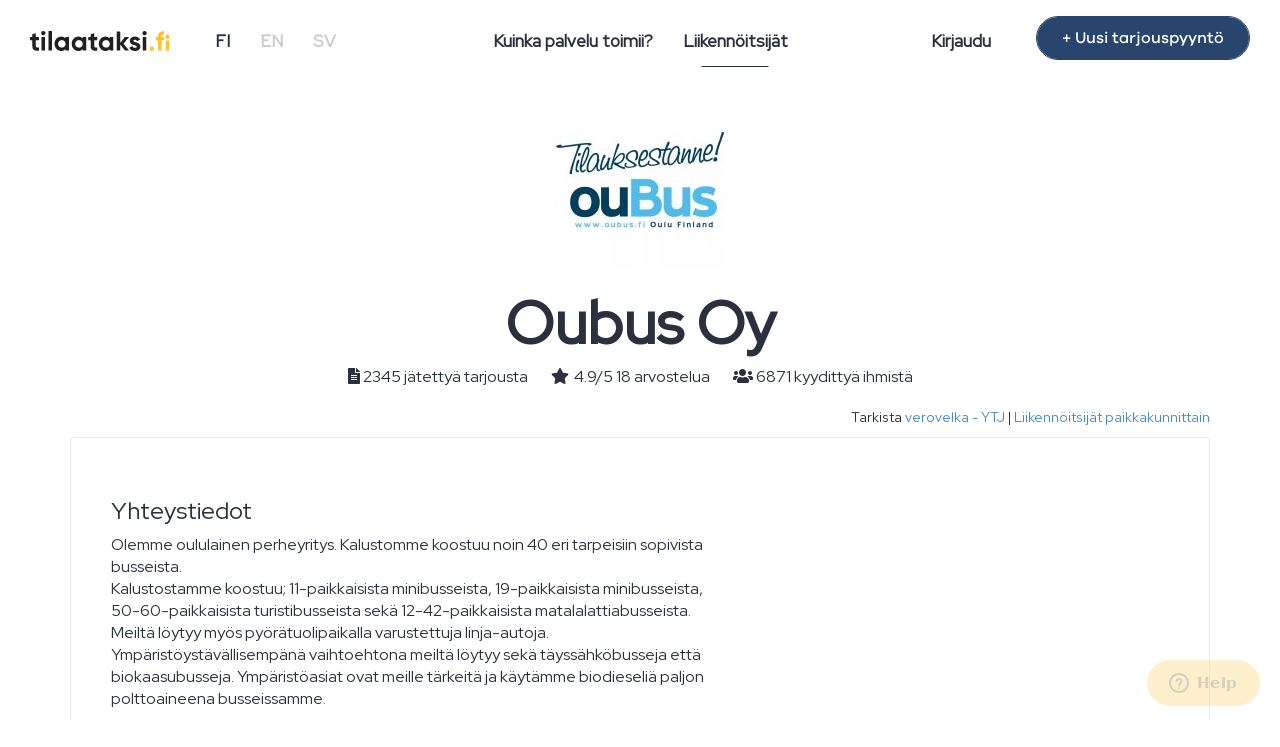

--- FILE ---
content_type: text/html; charset=UTF-8
request_url: https://www.tilaataksi.fi/liikennoitsija/oubus
body_size: 9493
content:
    
<!DOCTYPE html>
<html lang="fi">
	<head  itemscope itemtype="https://schema.org/WebSite">
    	<meta charset="utf-8">
    	<meta http-equiv="X-UA-Compatible" content="IE=edge">
    	<meta name="viewport" content="width=device-width, initial-scale=1">
        <meta name="google-site-verification" content="cHc_nBF7oPVGBxs-dUYS7FEw08DXL2hEwH8TJShHHwk" />
		<title>Oubus Oy - Jätä tarjouspyyntö - Tilaataksi.fi</title>
        <meta itemprop="name" content="Tilaataksi.fi" />
  		<link itemprop="url" href="https://www.tilaataksi.fi" />
		<meta name="title" content="Oubus Oy - Jätä tarjouspyyntö"/>
		<meta name="description" content="Oubus Oy ja yli sata muuta liikennöitsijää. Tilaataksi.fi kilpailuttaa tilausajon helposti ja maksutta. Pyydä tarjous heti"/>
		<link rel="canonical" href="https://www.tilaataksi.fi/liikennoitsija/oubus"/>        
        <meta property="og:title" content="Oubus Oy - Jätä tarjouspyyntö"/>
        <meta property="og:site_name" content="Tilaataksi.fi"/>
		<meta property="og:type" content="website" />
        <meta property="og:url" content="https://www.tilaataksi.fi/liikennoitsija/oubus"/>
        <meta property="og:description" content="Oubus Oy ja yli sata muuta liikennöitsijää. Tilaataksi.fi kilpailuttaa tilausajon helposti ja maksutta. Pyydä tarjous heti"/>
        <meta property="og:image" content="https://www.tilaataksi.fi/img/og-tilaataksi.fi.png"/>
		<meta property="og:locale" content="fi_FI" />
		
		<link rel="apple-touch-icon" sizes="180x180" href="/apple-touch-icon.png">
		<link rel="icon" type="image/png" sizes="32x32" href="/favicon-32x32.png">
		<link rel="icon" type="image/png" sizes="16x16" href="/favicon-16x16.png">
		
		        
				<link rel="stylesheet" href="/css/bootstrap.min.css"/>		<link rel="stylesheet" href="/css/ta-styles-new.css"/>        <link rel="stylesheet" href="/css/ta-globals-new.min.css"/>		<link rel="stylesheet" href="/css/jquery.datetimepicker.min.css"/>		<link rel="stylesheet" href="/css/jquery.steps.min.css"/>		<link rel="stylesheet" href="/css/lightbox.min.css"/>
       <!-- HTML5 Shim and Respond.js IE8 support of HTML5 elements and media queries -->
       <!-- WARNING: Respond.js doesn't work if you view the page via file:// -->
       <!--[if lt IE 9]>
         <script src="https://oss.maxcdn.com/libs/html5shiv/3.7.0/html5shiv.js"></script>
         <script src="https://oss.maxcdn.com/libs/respond.js/1.4.2/respond.min.js"></script>
       <![endif]-->
        
        <link rel="stylesheet" href="https://pro.fontawesome.com/releases/v5.7.2/css/all.css" integrity="sha384-6jHF7Z3XI3fF4XZixAuSu0gGKrXwoX/w3uFPxC56OtjChio7wtTGJWRW53Nhx6Ev" crossorigin="anonymous">
		
		<!-- Google Tag Manager -->
		<script>(function(w,d,s,l,i){w[l]=w[l]||[];w[l].push({'gtm.start':
		new Date().getTime(),event:'gtm.js'});var f=d.getElementsByTagName(s)[0],
		j=d.createElement(s),dl=l!='dataLayer'?'&l='+l:'';j.async=true;j.src=
		'https://www.googletagmanager.com/gtm.js?id='+i+dl;f.parentNode.insertBefore(j,f);
		})(window,document,'script','dataLayer','GTM-P54B6N4');</script>
		<!-- End Google Tag Manager -->
		
		<!-- Google Places -->
		<script type="text/javascript" src="https://maps.googleapis.com/maps/api/js?key=AIzaSyDrRPJLKxDiNdAYAjexA1MTbSu_EvO-0D8&libraries=places&language=fi"></script>
		<!-- End Google Places -->
		
	</head>
	<body>
		<!-- Google Tag Manager (noscript) -->
		<noscript><iframe src="https://www.googletagmanager.com/ns.html?id=GTM-P54B6N4"
		height="0" width="0" style="display:none;visibility:hidden"></iframe></noscript>
		<!-- End Google Tag Manager (noscript) -->
		
    	<nav class="navbar navbar-default navbar-fixed-top">
        <div class="navbar-header">
          <button type="button" class="navbar-toggle" data-toggle="collapse" data-target=".navbar-collapse">
            <span class="sr-only">Pienennä valikko</span>
            <span class="icon-bar"></span>
            <span class="icon-bar"></span>
            <span class="icon-bar"></span>
          </button>
          
          <a href="/" class="navbar-brand"><img src="/img/svg/tilaataksi.fi-logo.svg" alt="Tilaataksi.fi" height="20px"/></a>        </div>
        <div class="navbar-collapse collapse">
			<ul class="nav navbar-nav navbar-left navbar-lang hidden-xs">
				<li class="active-lang"><a href="/fi">FI</a></li>
			  	<li><a href="/en">EN</a></li>
			  	<li><a href="/sv">SV</a></li>
          	</ul>
			
          	<ul class="nav navbar-nav navbar-center hidden-xs">
            	<li><a href="/info">Kuinka palvelu toimii?</a><hr class="line"/></li>
            	<li class="active-page"><a href="/liikennoitsijat">Liikennöitsijät</a><hr class="line"/></li>
          	</ul>
			
			<ul class="nav navbar-nav navbar-right hidden-xs">
				<li><a href="/kirjaudu">Kirjaudu</a></li>
				<li><a href="/" class="btn btn-blue hidden-sm" id="btn-new-order">+ Uusi tarjouspyyntö</a></li>
          	</ul>
			
			<ul class="nav navbar-nav navbar-mobile hidden-sm hidden-md hidden-lg">
				<li><a href="/info">Kuinka palvelu toimii?</a></li>
				<li><a href="/liikennoitsijat">Liikennöitsijät</a></li>
				<li><a href="/kirjaudu">Kirjaudu</a></li>
				<li class="active-lang"><a href="/fi">FI</a></li>
				<li><a href="/en">EN</a></li>
				<li><a href="/sv">SV</a></li>
			</ul>
        </div>
    </nav>
    
    <div class="content_container">
		 
<script async defer src="https://maps.googleapis.com/maps/api/js?key=AIzaSyAWesegBSAyVZhAA30aLfuptm96CpQM_n0&callback=initMap" type="text/javascript"></script>
<div class="container">

<div class="row">
	<div class="col-sm-12 centered">
    	<img src="/img/company/140/big/logo.jpg" alt="Oubus Oy" itemprop="image"/>       
        <div itemscope itemtype="http://schema.org/LocalBusiness">
        <h1 itemprop="name">Oubus Oy</h1>
        
                
        <img src="/img/company/140/big/logo.jpg" alt="Oubus Oy logo" itemprop="logo" class="dn"/>        
       
        
        <div class="company-info">
			 			<div itemprop="address" itemscope itemtype="https://schema.org/PostalAddress">
                    	
            		<meta itemprop="streetAddress" content="Hiltusentie 22">					<meta itemprop="addressLocality" content="Oulu">    				<meta itemprop="postalCode" content="90620">					<meta itemprop="addressCountry" content="FI">
			</div>
					<meta itemprop="telephone" content="0443828200">			
			<span class="company-infos">
             <i class="fas fa-file-alt"></i> 2345 jätettyä tarjousta			  </span>
			
			<span class="company-infos">
            <i class="fa fa-star rating"></i><span itemprop="aggregateRating" itemscope itemtype="http://schema.org/AggregateRating"> <span itemprop="ratingValue">4.9</span>/<span itemprop="bestRating">5</span><span itemprop="ratingCount"> 18</span> arvostelua</span>			</span>
			<span class="company-infos">
             <i class="fa fa-users"></i> 6871 kyydittyä ihmistä			  </span>
			
        </div></div>
</div>
</div>
	<div class="row">
	<div class="col-sm-12">
		<span class="hidden-xs hidden-sm">
             <span class="pull-right small"><i class="fa fa-check-square-o"></i>
							 Tarkista  
             <a href="https://tietopalvelu.ytj.fi/yrityshaku.aspx?kielikoodi=1" target="_blank" rel="nofollow">verovelka - YTJ</a> |
				              <a href="/liikennoitsijat/paikkakunnat">Liikennöitsijät paikkakunnittain</a>            </span></span>
		</div>
	</div>

<div class="row">
		<div class="col-sm-12">
        <div class="panel-box">
          <div class="panel-body">     
        
        
        <div class="row">
        	<div class="col-sm-7">
			<h3>Yhteystiedot</h3>
			
            <p>Olemme oululainen perheyritys. Kalustomme koostuu noin 40 eri tarpeisiin sopivista busseista.<br/>Kalustostamme koostuu; 11-paikkaisista minibusseista, 19-paikkaisista minibusseista, 50-60-paikkaisista turistibusseista sekä 12-42-paikkaisista matalalattiabusseista. Meiltä löytyy myös pyörätuolipaikalla varustettuja linja-autoja. Ympäristöystävällisempänä vaihtoehtona meiltä löytyy sekä täyssähköbusseja että biokaasubusseja. Ympäristöasiat ovat meille tärkeitä ja käytämme biodieseliä paljon polttoaineena busseissamme. <br/><br/>Toteutamme tilausajoja niin Suomen sisällä kuin ulkomaillekin. Henkilöstöstämme löytyy myös englannin, ruotsin, saksan, venäjän sekä ranskan kielen taitoisia kuljettajia. <br/><br/>Oubus Oy on vuonna 2006 perustettu yritys, jonka toimitusjohtaja on toiminut linja-autoalalla yrittäjänä ja muissa johtotehtävissä 1980-luvulta lähtien. Yrityksessämme on vuosikymmenten kokemusta tilausajojen suunnitellusta ja toteutuksesta. <br/>Asiakaskantamme koostuu hyvin erilaisista ryhmistä aina yrityksistä kaveriporukoihin ja kouluryhmistä yhdistyksiin ja urheiluseuroihin.<br/></p>           
			<h4>Oubus Oy</h4>
            <p>
				Hiltusentie 22<br/>        90620         Oulu        <br/>0443828200<br/>        <a href="mailto:oubus@oubus.fi">oubus@oubus.fi</a><br/>        <a href="https://www.oubus.fi" target="_blank" rel="nofollow">https://www.oubus.fi</a></p>    
				<a href="/" class="btn btn-green">Jätä uusi tarjouspyyntö</a>        </div>
        <div class="col-sm-5 hidden-xs hidden-sm">
        	
			            <iframe class="maps" width="100%" height="300" frameborder="0" style="border:0" src="https://www.google.com/maps/embed/v1/place?key=AIzaSyAWesegBSAyVZhAA30aLfuptm96CpQM_n0&q=Oubus+Oy,Hiltusentie 22+90620+Oulu" allowfullscreen></iframe>
        	
           
            
            
            
            <div class="company-address">
            	<i class="fa fa-map-marker"></i>
                Hiltusentie 22,                 90620                 Oulu            </div>
			
						
			        	

        </div>
        </div>
        
                
        </div>
        </div>
        </div>
 </div>
        
        
        
        
 <div class="row">
  <div class="col-sm-12">
        
  <div class="panel-box">
  <div class="panel-body">
  
  
  
  
  
  <div class="row"><div class="col-sm-3"><div class="rating-big">4.9</div><i class="fa fa-star yellow rating"></i><i class="fa fa-star yellow rating"></i><i class="fa fa-star yellow rating"></i><i class="fa fa-star yellow rating"></i><i class="fa fa-star-half-o yellow rating"></i><div class="">Keskimääräinen arvio</div></div><div class="col-sm-9"><div class="row"><div class="col-sm-3"><i class="fa fa-star yellow rating"></i><i class="fa fa-star yellow rating"></i><i class="fa fa-star yellow rating"></i><i class="fa fa-star yellow rating"></i><i class="fa fa-star yellow rating"></i></div><div class="col-sm-1">4.8</div><div class="col-sm-5">Ajoneuvon kunto ja siisteys</div></div><div class="row"><div class="col-sm-3"><i class="fa fa-star yellow rating"></i><i class="fa fa-star yellow rating"></i><i class="fa fa-star yellow rating"></i><i class="fa fa-star yellow rating"></i><i class="fa fa-star yellow rating"></i></div><div class="col-sm-1">5</div><div class="col-sm-5">Kuljettajan palvelualttius</div></div><div class="row"><div class="col-sm-3"><i class="fa fa-star yellow rating"></i><i class="fa fa-star yellow rating"></i><i class="fa fa-star yellow rating"></i><i class="fa fa-star yellow rating"></i><i class="fa fa-star yellow rating"></i></div><div class="col-sm-1">5</div><div class="col-sm-5">Kuljettajan ajotapa</div></div><div class="row"><div class="col-sm-3"><i class="fa fa-star yellow rating"></i><i class="fa fa-star yellow rating"></i><i class="fa fa-star yellow rating"></i><i class="fa fa-star yellow rating"></i><i class="fa fa-star yellow rating"></i></div><div class="col-sm-1">4.9</div><div class="col-sm-5">Ajojärjestelyn sujuvuus</div></div><div class="row"><div class="col-sm-3"><i class="fa fa-star yellow rating"></i><i class="fa fa-star yellow rating"></i><i class="fa fa-star yellow rating"></i><i class="fa fa-star yellow rating"></i><i class="fa fa-star yellow rating"></i></div><div class="col-sm-1">4.9</div><div class="col-sm-5">Yhteydenpito ja täsmällisyys</div></div></div></div><hr/><div class="row"><div class="col-sm-3"><i class="fa fa-star yellow rating"></i><i class="fa fa-star yellow rating"></i><i class="fa fa-star yellow rating"></i><i class="fa fa-star yellow rating"></i><i class="fa fa-star yellow rating"></i>   
            </div><div class="col-sm-9">
            <div itemscope itemtype="http://schema.org/Review">
			<div itemprop="author" itemscope itemtype="https://schema.org/Person">
            			<meta itemprop="name" content="Katja Ahtiainen"></div>
                <div itemprop="itemReviewed" itemscope itemtype="http://schema.org/LocalBusiness">
                                        <meta itemprop="name" content="Oubus Oy">
					
					<div itemprop="address" itemscope itemtype="https://schema.org/PostalAddress">
                    	
            		<meta itemprop="streetAddress" content="Hiltusentie 22">					<meta itemprop="addressLocality" content="Oulu">    				<meta itemprop="postalCode" content="90620">						<meta itemprop="addressCountry" content="FI">
					</div>
					<meta itemprop="telephone" content="0443828200">            		
					<meta itemprop="url" content="https://www.tilaataksi.fi/liikennoitsija/oubus">
                </div>
				
				            <span itemprop="reviewRating" itemscope itemtype="http://schema.org/Rating">
                <meta itemprop="ratingValue" content="5">
				<meta itemprop="ratingCount" content="18">
				<meta itemprop="bestRating" content="5">
             </span>
            <h3 class="ratings-title">Kevätretki</h3>            <div itemprop="author" itemscope itemtype="https://schema.org/Person">
			<p class="small grey">2.6.2025 11:53 |             <span>
            			<span itemprop="name" content="Katja Ahtiainen">
            
           Katja Ahtiainen</span></span></p></div>
            <p><span itemprop="reviewBody">Matkamme sujui oikein hyvin. </span></p>
           <div class="row"><div class="col-sm-3"><i class="fa fa-star yellow rating"></i><i class="fa fa-star yellow rating"></i><i class="fa fa-star yellow rating"></i><i class="fa fa-star yellow rating"></i><i class="fa fa-star yellow rating"></i></div><div class="col-sm-8 col-md-offset-1">Ajoneuvon kunto ja siisteys</div></div><div class="row"><div class="col-sm-3"><i class="fa fa-star yellow rating"></i><i class="fa fa-star yellow rating"></i><i class="fa fa-star yellow rating"></i><i class="fa fa-star yellow rating"></i><i class="fa fa-star yellow rating"></i></div><div class="col-sm-8 col-md-offset-1">Kuljettajan palvelualttius</div></div><div class="row"><div class="col-sm-3"><i class="fa fa-star yellow rating"></i><i class="fa fa-star yellow rating"></i><i class="fa fa-star yellow rating"></i><i class="fa fa-star yellow rating"></i><i class="fa fa-star yellow rating"></i></div><div class="col-sm-8 col-md-offset-1">Kuljettajan ajotapa</div></div><div class="row"><div class="col-sm-3"><i class="fa fa-star yellow rating"></i><i class="fa fa-star yellow rating"></i><i class="fa fa-star yellow rating"></i><i class="fa fa-star yellow rating"></i><i class="fa fa-star yellow rating"></i></div><div class="col-sm-8 col-md-offset-1">Ajojärjestelyn sujuvuus</div></div><div class="row"><div class="col-sm-3"><i class="fa fa-star yellow rating"></i><i class="fa fa-star yellow rating"></i><i class="fa fa-star yellow rating"></i><i class="fa fa-star yellow rating"></i><i class="fa fa-star yellow rating"></i></div><div class="col-sm-8 col-md-offset-1">Yhteydenpito ja täsmällisyys</div></div>           <div itemprop="publisher" itemscope itemtype="http://schema.org/Organization">
                <meta itemprop="name" content="Tilaataksi.fi">
              </div>
           	</div>
            </div></div><hr/>
  <div class="row"><div class="col-sm-3"><i class="fa fa-star yellow rating"></i><i class="fa fa-star yellow rating"></i><i class="fa fa-star yellow rating"></i><i class="fa fa-star yellow rating"></i><i class="fa fa-star yellow rating"></i>   
            </div><div class="col-sm-9">
            <div itemscope itemtype="http://schema.org/Review">
			<div itemprop="author" itemscope itemtype="https://schema.org/Person">
            			<meta itemprop="name" content="Eija Mämmelä"></div>
                <div itemprop="itemReviewed" itemscope itemtype="http://schema.org/LocalBusiness">
                                        <meta itemprop="name" content="Oubus Oy">
					
					<div itemprop="address" itemscope itemtype="https://schema.org/PostalAddress">
                    	
            		<meta itemprop="streetAddress" content="Hiltusentie 22">					<meta itemprop="addressLocality" content="Oulu">    				<meta itemprop="postalCode" content="90620">						<meta itemprop="addressCountry" content="FI">
					</div>
					<meta itemprop="telephone" content="0443828200">            		
					<meta itemprop="url" content="https://www.tilaataksi.fi/liikennoitsija/oubus">
                </div>
				
				            <span itemprop="reviewRating" itemscope itemtype="http://schema.org/Rating">
                <meta itemprop="ratingValue" content="5">
				<meta itemprop="ratingCount" content="18">
				<meta itemprop="bestRating" content="5">
             </span>
            <h3 class="ratings-title">Tyytyväiset asiakkaat kiittävät</h3>            <div itemprop="author" itemscope itemtype="https://schema.org/Person">
			<p class="small grey">28.5.2024 10:31 |             <span>
            			<span itemprop="name" content="Eija Mämmelä">
            
           Eija Mämmelä</span></span></p></div>
            <p><span itemprop="reviewBody">Hyvä palvelu, asiantunteva ja kielitaitoinen kuljettaja</span></p>
           <div class="row"><div class="col-sm-3"><i class="fa fa-star yellow rating"></i><i class="fa fa-star yellow rating"></i><i class="fa fa-star yellow rating"></i><i class="fa fa-star yellow rating"></i><i class="fa fa-star yellow rating"></i></div><div class="col-sm-8 col-md-offset-1">Ajoneuvon kunto ja siisteys</div></div><div class="row"><div class="col-sm-3"><i class="fa fa-star yellow rating"></i><i class="fa fa-star yellow rating"></i><i class="fa fa-star yellow rating"></i><i class="fa fa-star yellow rating"></i><i class="fa fa-star yellow rating"></i></div><div class="col-sm-8 col-md-offset-1">Kuljettajan palvelualttius</div></div><div class="row"><div class="col-sm-3"><i class="fa fa-star yellow rating"></i><i class="fa fa-star yellow rating"></i><i class="fa fa-star yellow rating"></i><i class="fa fa-star yellow rating"></i><i class="fa fa-star yellow rating"></i></div><div class="col-sm-8 col-md-offset-1">Kuljettajan ajotapa</div></div><div class="row"><div class="col-sm-3"><i class="fa fa-star yellow rating"></i><i class="fa fa-star yellow rating"></i><i class="fa fa-star yellow rating"></i><i class="fa fa-star yellow rating"></i><i class="fa fa-star yellow rating"></i></div><div class="col-sm-8 col-md-offset-1">Ajojärjestelyn sujuvuus</div></div><div class="row"><div class="col-sm-3"><i class="fa fa-star yellow rating"></i><i class="fa fa-star yellow rating"></i><i class="fa fa-star yellow rating"></i><i class="fa fa-star yellow rating"></i><i class="fa fa-star yellow rating"></i></div><div class="col-sm-8 col-md-offset-1">Yhteydenpito ja täsmällisyys</div></div>           <div itemprop="publisher" itemscope itemtype="http://schema.org/Organization">
                <meta itemprop="name" content="Tilaataksi.fi">
              </div>
           	</div>
            </div></div><hr/>
  <div class="row"><div class="col-sm-3"><i class="fa fa-star yellow rating"></i><i class="fa fa-star yellow rating"></i><i class="fa fa-star yellow rating"></i><i class="fa fa-star yellow rating"></i><i class="fa fa-star-half-o yellow rating"></i>   
            </div><div class="col-sm-9">
            <div itemscope itemtype="http://schema.org/Review">
			<div itemprop="author" itemscope itemtype="https://schema.org/Person">
            			<meta itemprop="name" content="Teemu L"></div>
                <div itemprop="itemReviewed" itemscope itemtype="http://schema.org/LocalBusiness">
                                        <meta itemprop="name" content="Oubus Oy">
					
					<div itemprop="address" itemscope itemtype="https://schema.org/PostalAddress">
                    	
            		<meta itemprop="streetAddress" content="Hiltusentie 22">					<meta itemprop="addressLocality" content="Oulu">    				<meta itemprop="postalCode" content="90620">						<meta itemprop="addressCountry" content="FI">
					</div>
					<meta itemprop="telephone" content="0443828200">            		
					<meta itemprop="url" content="https://www.tilaataksi.fi/liikennoitsija/oubus">
                </div>
				
				            <span itemprop="reviewRating" itemscope itemtype="http://schema.org/Rating">
                <meta itemprop="ratingValue" content="4.8">
				<meta itemprop="ratingCount" content="18">
				<meta itemprop="bestRating" content="5">
             </span>
            <h3 class="ratings-title">Kaikki meni sovitusti</h3>            <div itemprop="author" itemscope itemtype="https://schema.org/Person">
			<p class="small grey">26.11.2021 10:08 |             <span>
            			<span itemprop="name" content="Teemu L">
            
           Teemu L</span></span></p></div>
            <p><span itemprop="reviewBody">Työpäivän kestänyt matka pienen ryhmän kanssa meni moiteetta ja aikataulussa.</span></p>
           <div class="row"><div class="col-sm-3"><i class="fa fa-star yellow rating"></i><i class="fa fa-star yellow rating"></i><i class="fa fa-star yellow rating"></i><i class="fa fa-star yellow rating"></i><i class="fa fa-star-o yellow rating"></i></div><div class="col-sm-8 col-md-offset-1">Ajoneuvon kunto ja siisteys</div></div><div class="row"><div class="col-sm-3"><i class="fa fa-star yellow rating"></i><i class="fa fa-star yellow rating"></i><i class="fa fa-star yellow rating"></i><i class="fa fa-star yellow rating"></i><i class="fa fa-star yellow rating"></i></div><div class="col-sm-8 col-md-offset-1">Kuljettajan palvelualttius</div></div><div class="row"><div class="col-sm-3"><i class="fa fa-star yellow rating"></i><i class="fa fa-star yellow rating"></i><i class="fa fa-star yellow rating"></i><i class="fa fa-star yellow rating"></i><i class="fa fa-star yellow rating"></i></div><div class="col-sm-8 col-md-offset-1">Kuljettajan ajotapa</div></div><div class="row"><div class="col-sm-3"><i class="fa fa-star yellow rating"></i><i class="fa fa-star yellow rating"></i><i class="fa fa-star yellow rating"></i><i class="fa fa-star yellow rating"></i><i class="fa fa-star yellow rating"></i></div><div class="col-sm-8 col-md-offset-1">Ajojärjestelyn sujuvuus</div></div><div class="row"><div class="col-sm-3"><i class="fa fa-star yellow rating"></i><i class="fa fa-star yellow rating"></i><i class="fa fa-star yellow rating"></i><i class="fa fa-star yellow rating"></i><i class="fa fa-star yellow rating"></i></div><div class="col-sm-8 col-md-offset-1">Yhteydenpito ja täsmällisyys</div></div>           <div itemprop="publisher" itemscope itemtype="http://schema.org/Organization">
                <meta itemprop="name" content="Tilaataksi.fi">
              </div>
           	</div>
            </div></div><hr/>
  <div class="row"><div class="col-sm-3"><i class="fa fa-star yellow rating"></i><i class="fa fa-star yellow rating"></i><i class="fa fa-star yellow rating"></i><i class="fa fa-star yellow rating"></i><i class="fa fa-star yellow rating"></i>   
            </div><div class="col-sm-9">
            <div itemscope itemtype="http://schema.org/Review">
			<div itemprop="author" itemscope itemtype="https://schema.org/Person">
            			<meta itemprop="name" content="Heini  K"></div>
                <div itemprop="itemReviewed" itemscope itemtype="http://schema.org/LocalBusiness">
                                        <meta itemprop="name" content="Oubus Oy">
					
					<div itemprop="address" itemscope itemtype="https://schema.org/PostalAddress">
                    	
            		<meta itemprop="streetAddress" content="Hiltusentie 22">					<meta itemprop="addressLocality" content="Oulu">    				<meta itemprop="postalCode" content="90620">						<meta itemprop="addressCountry" content="FI">
					</div>
					<meta itemprop="telephone" content="0443828200">            		
					<meta itemprop="url" content="https://www.tilaataksi.fi/liikennoitsija/oubus">
                </div>
				
				            <span itemprop="reviewRating" itemscope itemtype="http://schema.org/Rating">
                <meta itemprop="ratingValue" content="5">
				<meta itemprop="ratingCount" content="18">
				<meta itemprop="bestRating" content="5">
             </span>
            <h3 class="ratings-title">Virkistysmatka Härmän kylpylään</h3>            <div itemprop="author" itemscope itemtype="https://schema.org/Person">
			<p class="small grey">19.9.2019 09:16 |             <span>
            			<span itemprop="name" content="Heini  K">
            
           Heini  K</span></span></p></div>
            <p><span itemprop="reviewBody">Todella hyvä reissu, kuljettaja oli mukava, ystävällinen ,keskusteleva ja läsnäoleva porukkamme keskellä.</span></p>
           <div class="row"><div class="col-sm-3"><i class="fa fa-star yellow rating"></i><i class="fa fa-star yellow rating"></i><i class="fa fa-star yellow rating"></i><i class="fa fa-star yellow rating"></i><i class="fa fa-star yellow rating"></i></div><div class="col-sm-8 col-md-offset-1">Ajoneuvon kunto ja siisteys</div></div><div class="row"><div class="col-sm-3"><i class="fa fa-star yellow rating"></i><i class="fa fa-star yellow rating"></i><i class="fa fa-star yellow rating"></i><i class="fa fa-star yellow rating"></i><i class="fa fa-star yellow rating"></i></div><div class="col-sm-8 col-md-offset-1">Kuljettajan palvelualttius</div></div><div class="row"><div class="col-sm-3"><i class="fa fa-star yellow rating"></i><i class="fa fa-star yellow rating"></i><i class="fa fa-star yellow rating"></i><i class="fa fa-star yellow rating"></i><i class="fa fa-star yellow rating"></i></div><div class="col-sm-8 col-md-offset-1">Kuljettajan ajotapa</div></div><div class="row"><div class="col-sm-3"><i class="fa fa-star yellow rating"></i><i class="fa fa-star yellow rating"></i><i class="fa fa-star yellow rating"></i><i class="fa fa-star yellow rating"></i><i class="fa fa-star yellow rating"></i></div><div class="col-sm-8 col-md-offset-1">Ajojärjestelyn sujuvuus</div></div><div class="row"><div class="col-sm-3"><i class="fa fa-star yellow rating"></i><i class="fa fa-star yellow rating"></i><i class="fa fa-star yellow rating"></i><i class="fa fa-star yellow rating"></i><i class="fa fa-star yellow rating"></i></div><div class="col-sm-8 col-md-offset-1">Yhteydenpito ja täsmällisyys</div></div>           <div itemprop="publisher" itemscope itemtype="http://schema.org/Organization">
                <meta itemprop="name" content="Tilaataksi.fi">
              </div>
           	</div>
            </div></div><hr/>
  <div class="row"><div class="col-sm-3"><i class="fa fa-star yellow rating"></i><i class="fa fa-star yellow rating"></i><i class="fa fa-star yellow rating"></i><i class="fa fa-star yellow rating"></i><i class="fa fa-star yellow rating"></i>   
            </div><div class="col-sm-9">
            <div itemscope itemtype="http://schema.org/Review">
			<div itemprop="author" itemscope itemtype="https://schema.org/Person">
            			<meta itemprop="name" content="Otto Mankinen"></div>
                <div itemprop="itemReviewed" itemscope itemtype="http://schema.org/LocalBusiness">
                                        <meta itemprop="name" content="Oubus Oy">
					
					<div itemprop="address" itemscope itemtype="https://schema.org/PostalAddress">
                    	
            		<meta itemprop="streetAddress" content="Hiltusentie 22">					<meta itemprop="addressLocality" content="Oulu">    				<meta itemprop="postalCode" content="90620">						<meta itemprop="addressCountry" content="FI">
					</div>
					<meta itemprop="telephone" content="0443828200">            		
					<meta itemprop="url" content="https://www.tilaataksi.fi/liikennoitsija/oubus">
                </div>
				
				            <span itemprop="reviewRating" itemscope itemtype="http://schema.org/Rating">
                <meta itemprop="ratingValue" content="5">
				<meta itemprop="ratingCount" content="18">
				<meta itemprop="bestRating" content="5">
             </span>
            <h3 class="ratings-title">Onnistunut reissu Rokualle</h3>            <div itemprop="author" itemscope itemtype="https://schema.org/Person">
			<p class="small grey">20.6.2019 10:57 |             <span>
            			<span itemprop="name" content="Otto Mankinen">
            
           Otto Mankinen</span></span></p></div>
            <p><span itemprop="reviewBody">Kuski oli ammattitaitoinen ja otti hyvin huomioon matkustajat sekä heidän toiveensa. Ajoneuvo oli moitteeton eikä mitään moitteen sijaa matkamme suhteen löytynyt. Voimme suositella varauksetta.</span></p>
           <div class="row"><div class="col-sm-3"><i class="fa fa-star yellow rating"></i><i class="fa fa-star yellow rating"></i><i class="fa fa-star yellow rating"></i><i class="fa fa-star yellow rating"></i><i class="fa fa-star yellow rating"></i></div><div class="col-sm-8 col-md-offset-1">Ajoneuvon kunto ja siisteys</div></div><div class="row"><div class="col-sm-3"><i class="fa fa-star yellow rating"></i><i class="fa fa-star yellow rating"></i><i class="fa fa-star yellow rating"></i><i class="fa fa-star yellow rating"></i><i class="fa fa-star yellow rating"></i></div><div class="col-sm-8 col-md-offset-1">Kuljettajan palvelualttius</div></div><div class="row"><div class="col-sm-3"><i class="fa fa-star yellow rating"></i><i class="fa fa-star yellow rating"></i><i class="fa fa-star yellow rating"></i><i class="fa fa-star yellow rating"></i><i class="fa fa-star yellow rating"></i></div><div class="col-sm-8 col-md-offset-1">Kuljettajan ajotapa</div></div><div class="row"><div class="col-sm-3"><i class="fa fa-star yellow rating"></i><i class="fa fa-star yellow rating"></i><i class="fa fa-star yellow rating"></i><i class="fa fa-star yellow rating"></i><i class="fa fa-star yellow rating"></i></div><div class="col-sm-8 col-md-offset-1">Ajojärjestelyn sujuvuus</div></div><div class="row"><div class="col-sm-3"><i class="fa fa-star yellow rating"></i><i class="fa fa-star yellow rating"></i><i class="fa fa-star yellow rating"></i><i class="fa fa-star yellow rating"></i><i class="fa fa-star yellow rating"></i></div><div class="col-sm-8 col-md-offset-1">Yhteydenpito ja täsmällisyys</div></div>           <div itemprop="publisher" itemscope itemtype="http://schema.org/Organization">
                <meta itemprop="name" content="Tilaataksi.fi">
              </div>
           	</div>
            </div></div><hr/>
  <div class="row"><div class="col-sm-3"><i class="fa fa-star yellow rating"></i><i class="fa fa-star yellow rating"></i><i class="fa fa-star yellow rating"></i><i class="fa fa-star yellow rating"></i><i class="fa fa-star yellow rating"></i>   
            </div><div class="col-sm-9">
            <div itemscope itemtype="http://schema.org/Review">
			<div itemprop="author" itemscope itemtype="https://schema.org/Person">
            			<meta itemprop="name" content="Seija N"></div>
                <div itemprop="itemReviewed" itemscope itemtype="http://schema.org/LocalBusiness">
                                        <meta itemprop="name" content="Oubus Oy">
					
					<div itemprop="address" itemscope itemtype="https://schema.org/PostalAddress">
                    	
            		<meta itemprop="streetAddress" content="Hiltusentie 22">					<meta itemprop="addressLocality" content="Oulu">    				<meta itemprop="postalCode" content="90620">						<meta itemprop="addressCountry" content="FI">
					</div>
					<meta itemprop="telephone" content="0443828200">            		
					<meta itemprop="url" content="https://www.tilaataksi.fi/liikennoitsija/oubus">
                </div>
				
				            <span itemprop="reviewRating" itemscope itemtype="http://schema.org/Rating">
                <meta itemprop="ratingValue" content="5">
				<meta itemprop="ratingCount" content="18">
				<meta itemprop="bestRating" content="5">
             </span>
            <h3 class="ratings-title">Koululaisretki Oulu-Ranua</h3>            <div itemprop="author" itemscope itemtype="https://schema.org/Person">
			<p class="small grey">24.5.2019 12:32 |             <span>
            			<span itemprop="name" content="Seija N">
            
           Seija N</span></span></p></div>
            <p><span itemprop="reviewBody">Kuljettaja oli erittäin ystävällinen ja matka sujui kaikkinensa erinomaisesti.</span></p>
           <div class="row"><div class="col-sm-3"><i class="fa fa-star yellow rating"></i><i class="fa fa-star yellow rating"></i><i class="fa fa-star yellow rating"></i><i class="fa fa-star yellow rating"></i><i class="fa fa-star yellow rating"></i></div><div class="col-sm-8 col-md-offset-1">Ajoneuvon kunto ja siisteys</div></div><div class="row"><div class="col-sm-3"><i class="fa fa-star yellow rating"></i><i class="fa fa-star yellow rating"></i><i class="fa fa-star yellow rating"></i><i class="fa fa-star yellow rating"></i><i class="fa fa-star yellow rating"></i></div><div class="col-sm-8 col-md-offset-1">Kuljettajan palvelualttius</div></div><div class="row"><div class="col-sm-3"><i class="fa fa-star yellow rating"></i><i class="fa fa-star yellow rating"></i><i class="fa fa-star yellow rating"></i><i class="fa fa-star yellow rating"></i><i class="fa fa-star yellow rating"></i></div><div class="col-sm-8 col-md-offset-1">Kuljettajan ajotapa</div></div><div class="row"><div class="col-sm-3"><i class="fa fa-star yellow rating"></i><i class="fa fa-star yellow rating"></i><i class="fa fa-star yellow rating"></i><i class="fa fa-star yellow rating"></i><i class="fa fa-star yellow rating"></i></div><div class="col-sm-8 col-md-offset-1">Ajojärjestelyn sujuvuus</div></div><div class="row"><div class="col-sm-3"><i class="fa fa-star yellow rating"></i><i class="fa fa-star yellow rating"></i><i class="fa fa-star yellow rating"></i><i class="fa fa-star yellow rating"></i><i class="fa fa-star yellow rating"></i></div><div class="col-sm-8 col-md-offset-1">Yhteydenpito ja täsmällisyys</div></div>           <div itemprop="publisher" itemscope itemtype="http://schema.org/Organization">
                <meta itemprop="name" content="Tilaataksi.fi">
              </div>
           	</div>
            </div></div><hr/>
  <div class="row"><div class="col-sm-3"><i class="fa fa-star yellow rating"></i><i class="fa fa-star yellow rating"></i><i class="fa fa-star yellow rating"></i><i class="fa fa-star yellow rating"></i><i class="fa fa-star yellow rating"></i>   
            </div><div class="col-sm-9">
            <div itemscope itemtype="http://schema.org/Review">
			<div itemprop="author" itemscope itemtype="https://schema.org/Person">
            			<meta itemprop="name" content="Tiina S"></div>
                <div itemprop="itemReviewed" itemscope itemtype="http://schema.org/LocalBusiness">
                                        <meta itemprop="name" content="Oubus Oy">
					
					<div itemprop="address" itemscope itemtype="https://schema.org/PostalAddress">
                    	
            		<meta itemprop="streetAddress" content="Hiltusentie 22">					<meta itemprop="addressLocality" content="Oulu">    				<meta itemprop="postalCode" content="90620">						<meta itemprop="addressCountry" content="FI">
					</div>
					<meta itemprop="telephone" content="0443828200">            		
					<meta itemprop="url" content="https://www.tilaataksi.fi/liikennoitsija/oubus">
                </div>
				
				            <span itemprop="reviewRating" itemscope itemtype="http://schema.org/Rating">
                <meta itemprop="ratingValue" content="5">
				<meta itemprop="ratingCount" content="18">
				<meta itemprop="bestRating" content="5">
             </span>
            <h3 class="ratings-title">Lapsiperheiden Lumilinna-reissu Oulusta Kemiin</h3>            <div itemprop="author" itemscope itemtype="https://schema.org/Person">
			<p class="small grey">1.4.2019 09:16 |             <span>
            			<span itemprop="name" content="Tiina S">
            
           Tiina S</span></span></p></div>
            <p><span itemprop="reviewBody">Mukavasti ja leppoisasti sujui reissu lumilinnaan Kemiin. Kaikki meni nappiin! Kiitokset ystävälliselle kuljettajalle! </span></p>
           <div class="row"><div class="col-sm-3"><i class="fa fa-star yellow rating"></i><i class="fa fa-star yellow rating"></i><i class="fa fa-star yellow rating"></i><i class="fa fa-star yellow rating"></i><i class="fa fa-star yellow rating"></i></div><div class="col-sm-8 col-md-offset-1">Ajoneuvon kunto ja siisteys</div></div><div class="row"><div class="col-sm-3"><i class="fa fa-star yellow rating"></i><i class="fa fa-star yellow rating"></i><i class="fa fa-star yellow rating"></i><i class="fa fa-star yellow rating"></i><i class="fa fa-star yellow rating"></i></div><div class="col-sm-8 col-md-offset-1">Kuljettajan palvelualttius</div></div><div class="row"><div class="col-sm-3"><i class="fa fa-star yellow rating"></i><i class="fa fa-star yellow rating"></i><i class="fa fa-star yellow rating"></i><i class="fa fa-star yellow rating"></i><i class="fa fa-star yellow rating"></i></div><div class="col-sm-8 col-md-offset-1">Kuljettajan ajotapa</div></div><div class="row"><div class="col-sm-3"><i class="fa fa-star yellow rating"></i><i class="fa fa-star yellow rating"></i><i class="fa fa-star yellow rating"></i><i class="fa fa-star yellow rating"></i><i class="fa fa-star yellow rating"></i></div><div class="col-sm-8 col-md-offset-1">Ajojärjestelyn sujuvuus</div></div><div class="row"><div class="col-sm-3"><i class="fa fa-star yellow rating"></i><i class="fa fa-star yellow rating"></i><i class="fa fa-star yellow rating"></i><i class="fa fa-star yellow rating"></i><i class="fa fa-star yellow rating"></i></div><div class="col-sm-8 col-md-offset-1">Yhteydenpito ja täsmällisyys</div></div>           <div itemprop="publisher" itemscope itemtype="http://schema.org/Organization">
                <meta itemprop="name" content="Tilaataksi.fi">
              </div>
           	</div>
            </div></div><hr/>
  <div class="row"><div class="col-sm-3"><i class="fa fa-star yellow rating"></i><i class="fa fa-star yellow rating"></i><i class="fa fa-star yellow rating"></i><i class="fa fa-star yellow rating"></i><i class="fa fa-star-half-o yellow rating"></i>   
            </div><div class="col-sm-9">
            <div itemscope itemtype="http://schema.org/Review">
			<div itemprop="author" itemscope itemtype="https://schema.org/Person">
            			<meta itemprop="name" content="Jukka-Pekka J"></div>
                <div itemprop="itemReviewed" itemscope itemtype="http://schema.org/LocalBusiness">
                                        <meta itemprop="name" content="Oubus Oy">
					
					<div itemprop="address" itemscope itemtype="https://schema.org/PostalAddress">
                    	
            		<meta itemprop="streetAddress" content="Hiltusentie 22">					<meta itemprop="addressLocality" content="Oulu">    				<meta itemprop="postalCode" content="90620">						<meta itemprop="addressCountry" content="FI">
					</div>
					<meta itemprop="telephone" content="0443828200">            		
					<meta itemprop="url" content="https://www.tilaataksi.fi/liikennoitsija/oubus">
                </div>
				
				            <span itemprop="reviewRating" itemscope itemtype="http://schema.org/Rating">
                <meta itemprop="ratingValue" content="4.8">
				<meta itemprop="ratingCount" content="18">
				<meta itemprop="bestRating" content="5">
             </span>
            <h3 class="ratings-title">Oubus</h3>            <div itemprop="author" itemscope itemtype="https://schema.org/Person">
			<p class="small grey">19.11.2018 08:19 |             <span>
            			<span itemprop="name" content="Jukka-Pekka J">
            
           Jukka-Pekka J</span></span></p></div>
            <p><span itemprop="reviewBody">Loistavaa palvelua! Hinta ja laatu kohdillaan. Suosittelen lämpimästi!</span></p>
           <div class="row"><div class="col-sm-3"><i class="fa fa-star yellow rating"></i><i class="fa fa-star yellow rating"></i><i class="fa fa-star yellow rating"></i><i class="fa fa-star yellow rating"></i><i class="fa fa-star-o yellow rating"></i></div><div class="col-sm-8 col-md-offset-1">Ajoneuvon kunto ja siisteys</div></div><div class="row"><div class="col-sm-3"><i class="fa fa-star yellow rating"></i><i class="fa fa-star yellow rating"></i><i class="fa fa-star yellow rating"></i><i class="fa fa-star yellow rating"></i><i class="fa fa-star yellow rating"></i></div><div class="col-sm-8 col-md-offset-1">Kuljettajan palvelualttius</div></div><div class="row"><div class="col-sm-3"><i class="fa fa-star yellow rating"></i><i class="fa fa-star yellow rating"></i><i class="fa fa-star yellow rating"></i><i class="fa fa-star yellow rating"></i><i class="fa fa-star yellow rating"></i></div><div class="col-sm-8 col-md-offset-1">Kuljettajan ajotapa</div></div><div class="row"><div class="col-sm-3"><i class="fa fa-star yellow rating"></i><i class="fa fa-star yellow rating"></i><i class="fa fa-star yellow rating"></i><i class="fa fa-star yellow rating"></i><i class="fa fa-star yellow rating"></i></div><div class="col-sm-8 col-md-offset-1">Ajojärjestelyn sujuvuus</div></div><div class="row"><div class="col-sm-3"><i class="fa fa-star yellow rating"></i><i class="fa fa-star yellow rating"></i><i class="fa fa-star yellow rating"></i><i class="fa fa-star yellow rating"></i><i class="fa fa-star yellow rating"></i></div><div class="col-sm-8 col-md-offset-1">Yhteydenpito ja täsmällisyys</div></div>           <div itemprop="publisher" itemscope itemtype="http://schema.org/Organization">
                <meta itemprop="name" content="Tilaataksi.fi">
              </div>
           	</div>
            </div></div><hr/>
  <div class="row"><div class="col-sm-3"><i class="fa fa-star yellow rating"></i><i class="fa fa-star yellow rating"></i><i class="fa fa-star yellow rating"></i><i class="fa fa-star yellow rating"></i><i class="fa fa-star-half-o yellow rating"></i>   
            </div><div class="col-sm-9">
            <div itemscope itemtype="http://schema.org/Review">
			<div itemprop="author" itemscope itemtype="https://schema.org/Person">
            			<meta itemprop="name" content="Marulla K"></div>
                <div itemprop="itemReviewed" itemscope itemtype="http://schema.org/LocalBusiness">
                                        <meta itemprop="name" content="Oubus Oy">
					
					<div itemprop="address" itemscope itemtype="https://schema.org/PostalAddress">
                    	
            		<meta itemprop="streetAddress" content="Hiltusentie 22">					<meta itemprop="addressLocality" content="Oulu">    				<meta itemprop="postalCode" content="90620">						<meta itemprop="addressCountry" content="FI">
					</div>
					<meta itemprop="telephone" content="0443828200">            		
					<meta itemprop="url" content="https://www.tilaataksi.fi/liikennoitsija/oubus">
                </div>
				
				            <span itemprop="reviewRating" itemscope itemtype="http://schema.org/Rating">
                <meta itemprop="ratingValue" content="4.2">
				<meta itemprop="ratingCount" content="18">
				<meta itemprop="bestRating" content="5">
             </span>
            <h3 class="ratings-title">Koululaisretki Yli-Iihin</h3>            <div itemprop="author" itemscope itemtype="https://schema.org/Person">
			<p class="small grey">26.9.2018 14:43 |             <span>
            			<span itemprop="name" content="Marulla K">
            
           Marulla K</span></span></p></div>
            <p><span itemprop="reviewBody">Matka sujui hyvin suunnitelman mukaan ja aikataulussa. Varaamisessa oli ongelmana, ettei sähköpostivahvistusta varauksesta (ilmeisesti järjestelmävirheen vuoksi) tullut. Bussikyyti varmistui vasta puhelinsoitolla.</span></p>
           <div class="row"><div class="col-sm-3"><i class="fa fa-star yellow rating"></i><i class="fa fa-star yellow rating"></i><i class="fa fa-star yellow rating"></i><i class="fa fa-star yellow rating"></i><i class="fa fa-star-o yellow rating"></i></div><div class="col-sm-8 col-md-offset-1">Ajoneuvon kunto ja siisteys</div></div><div class="row"><div class="col-sm-3"><i class="fa fa-star yellow rating"></i><i class="fa fa-star yellow rating"></i><i class="fa fa-star yellow rating"></i><i class="fa fa-star yellow rating"></i><i class="fa fa-star yellow rating"></i></div><div class="col-sm-8 col-md-offset-1">Kuljettajan palvelualttius</div></div><div class="row"><div class="col-sm-3"><i class="fa fa-star yellow rating"></i><i class="fa fa-star yellow rating"></i><i class="fa fa-star yellow rating"></i><i class="fa fa-star yellow rating"></i><i class="fa fa-star yellow rating"></i></div><div class="col-sm-8 col-md-offset-1">Kuljettajan ajotapa</div></div><div class="row"><div class="col-sm-3"><i class="fa fa-star yellow rating"></i><i class="fa fa-star yellow rating"></i><i class="fa fa-star yellow rating"></i><i class="fa fa-star yellow rating"></i><i class="fa fa-star-o yellow rating"></i></div><div class="col-sm-8 col-md-offset-1">Ajojärjestelyn sujuvuus</div></div><div class="row"><div class="col-sm-3"><i class="fa fa-star yellow rating"></i><i class="fa fa-star yellow rating"></i><i class="fa fa-star yellow rating"></i><i class="fa fa-star-o yellow rating"></i><i class="fa fa-star-o yellow rating"></i></div><div class="col-sm-8 col-md-offset-1">Yhteydenpito ja täsmällisyys</div></div>           <div itemprop="publisher" itemscope itemtype="http://schema.org/Organization">
                <meta itemprop="name" content="Tilaataksi.fi">
              </div>
           	</div>
            </div></div><hr/>
  <div class="row"><div class="col-sm-3"><i class="fa fa-star yellow rating"></i><i class="fa fa-star yellow rating"></i><i class="fa fa-star yellow rating"></i><i class="fa fa-star yellow rating"></i><i class="fa fa-star yellow rating"></i>   
            </div><div class="col-sm-9">
            <div itemscope itemtype="http://schema.org/Review">
			<div itemprop="author" itemscope itemtype="https://schema.org/Person">
            			<meta itemprop="name" content="Tuula  K"></div>
                <div itemprop="itemReviewed" itemscope itemtype="http://schema.org/LocalBusiness">
                                        <meta itemprop="name" content="Oubus Oy">
					
					<div itemprop="address" itemscope itemtype="https://schema.org/PostalAddress">
                    	
            		<meta itemprop="streetAddress" content="Hiltusentie 22">					<meta itemprop="addressLocality" content="Oulu">    				<meta itemprop="postalCode" content="90620">						<meta itemprop="addressCountry" content="FI">
					</div>
					<meta itemprop="telephone" content="0443828200">            		
					<meta itemprop="url" content="https://www.tilaataksi.fi/liikennoitsija/oubus">
                </div>
				
				            <span itemprop="reviewRating" itemscope itemtype="http://schema.org/Rating">
                <meta itemprop="ratingValue" content="5">
				<meta itemprop="ratingCount" content="18">
				<meta itemprop="bestRating" content="5">
             </span>
            <h3 class="ratings-title">Ferendan virkistyspäivä</h3>            <div itemprop="author" itemscope itemtype="https://schema.org/Person">
			<p class="small grey">4.6.2018 08:42 |             <span>
            			<span itemprop="name" content="Tuula  K">
            
           Tuula  K</span></span></p></div>
            <p><span itemprop="reviewBody">Täydet pisteet kuljettajalle sekä yhtiölle 1.6.2018 kuljetuksista!</span></p>
           <div class="row"><div class="col-sm-3"><i class="fa fa-star yellow rating"></i><i class="fa fa-star yellow rating"></i><i class="fa fa-star yellow rating"></i><i class="fa fa-star yellow rating"></i><i class="fa fa-star yellow rating"></i></div><div class="col-sm-8 col-md-offset-1">Ajoneuvon kunto ja siisteys</div></div><div class="row"><div class="col-sm-3"><i class="fa fa-star yellow rating"></i><i class="fa fa-star yellow rating"></i><i class="fa fa-star yellow rating"></i><i class="fa fa-star yellow rating"></i><i class="fa fa-star yellow rating"></i></div><div class="col-sm-8 col-md-offset-1">Kuljettajan palvelualttius</div></div><div class="row"><div class="col-sm-3"><i class="fa fa-star yellow rating"></i><i class="fa fa-star yellow rating"></i><i class="fa fa-star yellow rating"></i><i class="fa fa-star yellow rating"></i><i class="fa fa-star yellow rating"></i></div><div class="col-sm-8 col-md-offset-1">Kuljettajan ajotapa</div></div><div class="row"><div class="col-sm-3"><i class="fa fa-star yellow rating"></i><i class="fa fa-star yellow rating"></i><i class="fa fa-star yellow rating"></i><i class="fa fa-star yellow rating"></i><i class="fa fa-star yellow rating"></i></div><div class="col-sm-8 col-md-offset-1">Ajojärjestelyn sujuvuus</div></div><div class="row"><div class="col-sm-3"><i class="fa fa-star yellow rating"></i><i class="fa fa-star yellow rating"></i><i class="fa fa-star yellow rating"></i><i class="fa fa-star yellow rating"></i><i class="fa fa-star yellow rating"></i></div><div class="col-sm-8 col-md-offset-1">Yhteydenpito ja täsmällisyys</div></div>           <div itemprop="publisher" itemscope itemtype="http://schema.org/Organization">
                <meta itemprop="name" content="Tilaataksi.fi">
              </div>
           	</div>
            </div></div><hr/>
  <div class="row"><div class="col-sm-3"><i class="fa fa-star yellow rating"></i><i class="fa fa-star yellow rating"></i><i class="fa fa-star yellow rating"></i><i class="fa fa-star yellow rating"></i><i class="fa fa-star yellow rating"></i>   
            </div><div class="col-sm-9">
            <div itemscope itemtype="http://schema.org/Review">
			<div itemprop="author" itemscope itemtype="https://schema.org/Person">
            			<meta itemprop="name" content="Saila S"></div>
                <div itemprop="itemReviewed" itemscope itemtype="http://schema.org/LocalBusiness">
                                        <meta itemprop="name" content="Oubus Oy">
					
					<div itemprop="address" itemscope itemtype="https://schema.org/PostalAddress">
                    	
            		<meta itemprop="streetAddress" content="Hiltusentie 22">					<meta itemprop="addressLocality" content="Oulu">    				<meta itemprop="postalCode" content="90620">						<meta itemprop="addressCountry" content="FI">
					</div>
					<meta itemprop="telephone" content="0443828200">            		
					<meta itemprop="url" content="https://www.tilaataksi.fi/liikennoitsija/oubus">
                </div>
				
				            <span itemprop="reviewRating" itemscope itemtype="http://schema.org/Rating">
                <meta itemprop="ratingValue" content="5">
				<meta itemprop="ratingCount" content="18">
				<meta itemprop="bestRating" content="5">
             </span>
            <h3 class="ratings-title">Sujuvaa ja ystävällistä matkantekoa</h3>            <div itemprop="author" itemscope itemtype="https://schema.org/Person">
			<p class="small grey">2.3.2018 08:20 |             <span>
            			<span itemprop="name" content="Saila S">
            
           Saila S</span></span></p></div>
            <p><span itemprop="reviewBody">Ryhmämme oli erittäin tyytyväinen Oubusin toimintaan. Asiakaspalvelu ennen matkaa toimi mutkattomasti ja molemmat kuskit olivat ystävällisiä ja ajoivat tasaisen varmasti. Käyttäisimme varmasti Oubusia uudestaan.</span></p>
           <div class="row"><div class="col-sm-3"><i class="fa fa-star yellow rating"></i><i class="fa fa-star yellow rating"></i><i class="fa fa-star yellow rating"></i><i class="fa fa-star yellow rating"></i><i class="fa fa-star yellow rating"></i></div><div class="col-sm-8 col-md-offset-1">Ajoneuvon kunto ja siisteys</div></div><div class="row"><div class="col-sm-3"><i class="fa fa-star yellow rating"></i><i class="fa fa-star yellow rating"></i><i class="fa fa-star yellow rating"></i><i class="fa fa-star yellow rating"></i><i class="fa fa-star yellow rating"></i></div><div class="col-sm-8 col-md-offset-1">Kuljettajan palvelualttius</div></div><div class="row"><div class="col-sm-3"><i class="fa fa-star yellow rating"></i><i class="fa fa-star yellow rating"></i><i class="fa fa-star yellow rating"></i><i class="fa fa-star yellow rating"></i><i class="fa fa-star yellow rating"></i></div><div class="col-sm-8 col-md-offset-1">Kuljettajan ajotapa</div></div><div class="row"><div class="col-sm-3"><i class="fa fa-star yellow rating"></i><i class="fa fa-star yellow rating"></i><i class="fa fa-star yellow rating"></i><i class="fa fa-star yellow rating"></i><i class="fa fa-star yellow rating"></i></div><div class="col-sm-8 col-md-offset-1">Ajojärjestelyn sujuvuus</div></div><div class="row"><div class="col-sm-3"><i class="fa fa-star yellow rating"></i><i class="fa fa-star yellow rating"></i><i class="fa fa-star yellow rating"></i><i class="fa fa-star yellow rating"></i><i class="fa fa-star yellow rating"></i></div><div class="col-sm-8 col-md-offset-1">Yhteydenpito ja täsmällisyys</div></div>           <div itemprop="publisher" itemscope itemtype="http://schema.org/Organization">
                <meta itemprop="name" content="Tilaataksi.fi">
              </div>
           	</div>
            </div></div><hr/>
  <div class="row"><div class="col-sm-3"><i class="fa fa-star yellow rating"></i><i class="fa fa-star yellow rating"></i><i class="fa fa-star yellow rating"></i><i class="fa fa-star yellow rating"></i><i class="fa fa-star yellow rating"></i>   
            </div><div class="col-sm-9">
            <div itemscope itemtype="http://schema.org/Review">
			<div itemprop="author" itemscope itemtype="https://schema.org/Person">
            			<meta itemprop="name" content="Juha Marttila"></div>
                <div itemprop="itemReviewed" itemscope itemtype="http://schema.org/LocalBusiness">
                                        <meta itemprop="name" content="Oubus Oy">
					
					<div itemprop="address" itemscope itemtype="https://schema.org/PostalAddress">
                    	
            		<meta itemprop="streetAddress" content="Hiltusentie 22">					<meta itemprop="addressLocality" content="Oulu">    				<meta itemprop="postalCode" content="90620">						<meta itemprop="addressCountry" content="FI">
					</div>
					<meta itemprop="telephone" content="0443828200">            		
					<meta itemprop="url" content="https://www.tilaataksi.fi/liikennoitsija/oubus">
                </div>
				
				            <span itemprop="reviewRating" itemscope itemtype="http://schema.org/Rating">
                <meta itemprop="ratingValue" content="5">
				<meta itemprop="ratingCount" content="18">
				<meta itemprop="bestRating" content="5">
             </span>
            <h3 class="ratings-title">Mieskuoromatka Oulusta Raaheen</h3>            <div itemprop="author" itemscope itemtype="https://schema.org/Person">
			<p class="small grey">19.12.2017 18:29 |             <span>
            			<span itemprop="name" content="Juha Marttila">
            
           Juha Marttila</span></span></p></div>
            <p><span itemprop="reviewBody">bussi tuli ajallaan, lähti ajallaan ja saapui ajallaan takasin. Ystävällinen kuljettaja :)</span></p>
           <div class="row"><div class="col-sm-3"><i class="fa fa-star yellow rating"></i><i class="fa fa-star yellow rating"></i><i class="fa fa-star yellow rating"></i><i class="fa fa-star yellow rating"></i><i class="fa fa-star yellow rating"></i></div><div class="col-sm-8 col-md-offset-1">Ajoneuvon kunto ja siisteys</div></div><div class="row"><div class="col-sm-3"><i class="fa fa-star yellow rating"></i><i class="fa fa-star yellow rating"></i><i class="fa fa-star yellow rating"></i><i class="fa fa-star yellow rating"></i><i class="fa fa-star yellow rating"></i></div><div class="col-sm-8 col-md-offset-1">Kuljettajan palvelualttius</div></div><div class="row"><div class="col-sm-3"><i class="fa fa-star yellow rating"></i><i class="fa fa-star yellow rating"></i><i class="fa fa-star yellow rating"></i><i class="fa fa-star yellow rating"></i><i class="fa fa-star yellow rating"></i></div><div class="col-sm-8 col-md-offset-1">Kuljettajan ajotapa</div></div><div class="row"><div class="col-sm-3"><i class="fa fa-star yellow rating"></i><i class="fa fa-star yellow rating"></i><i class="fa fa-star yellow rating"></i><i class="fa fa-star yellow rating"></i><i class="fa fa-star yellow rating"></i></div><div class="col-sm-8 col-md-offset-1">Ajojärjestelyn sujuvuus</div></div><div class="row"><div class="col-sm-3"><i class="fa fa-star yellow rating"></i><i class="fa fa-star yellow rating"></i><i class="fa fa-star yellow rating"></i><i class="fa fa-star yellow rating"></i><i class="fa fa-star yellow rating"></i></div><div class="col-sm-8 col-md-offset-1">Yhteydenpito ja täsmällisyys</div></div>           <div itemprop="publisher" itemscope itemtype="http://schema.org/Organization">
                <meta itemprop="name" content="Tilaataksi.fi">
              </div>
           	</div>
            </div></div><hr/>
  <div class="row"><div class="col-sm-3"><i class="fa fa-star yellow rating"></i><i class="fa fa-star yellow rating"></i><i class="fa fa-star yellow rating"></i><i class="fa fa-star yellow rating"></i><i class="fa fa-star yellow rating"></i>   
            </div><div class="col-sm-9">
            <div itemscope itemtype="http://schema.org/Review">
			<div itemprop="author" itemscope itemtype="https://schema.org/Person">
            			<meta itemprop="name" content="Raija O"></div>
                <div itemprop="itemReviewed" itemscope itemtype="http://schema.org/LocalBusiness">
                                        <meta itemprop="name" content="Oubus Oy">
					
					<div itemprop="address" itemscope itemtype="https://schema.org/PostalAddress">
                    	
            		<meta itemprop="streetAddress" content="Hiltusentie 22">					<meta itemprop="addressLocality" content="Oulu">    				<meta itemprop="postalCode" content="90620">						<meta itemprop="addressCountry" content="FI">
					</div>
					<meta itemprop="telephone" content="0443828200">            		
					<meta itemprop="url" content="https://www.tilaataksi.fi/liikennoitsija/oubus">
                </div>
				
				            <span itemprop="reviewRating" itemscope itemtype="http://schema.org/Rating">
                <meta itemprop="ratingValue" content="5">
				<meta itemprop="ratingCount" content="18">
				<meta itemprop="bestRating" content="5">
             </span>
            <h3 class="ratings-title">lapsiryhmän kuljetus, elokuviin ja takasin 1.12.2017</h3>            <div itemprop="author" itemscope itemtype="https://schema.org/Person">
			<p class="small grey">11.12.2017 16:07 |             <span>
            			<span itemprop="name" content="Raija O">
            
           Raija O</span></span></p></div>
            <p><span itemprop="reviewBody">Kiitos, kaikki sujui hienosti</span></p>
           <div class="row"><div class="col-sm-3"><i class="fa fa-star yellow rating"></i><i class="fa fa-star yellow rating"></i><i class="fa fa-star yellow rating"></i><i class="fa fa-star yellow rating"></i><i class="fa fa-star yellow rating"></i></div><div class="col-sm-8 col-md-offset-1">Ajoneuvon kunto ja siisteys</div></div><div class="row"><div class="col-sm-3"><i class="fa fa-star yellow rating"></i><i class="fa fa-star yellow rating"></i><i class="fa fa-star yellow rating"></i><i class="fa fa-star yellow rating"></i><i class="fa fa-star yellow rating"></i></div><div class="col-sm-8 col-md-offset-1">Kuljettajan palvelualttius</div></div><div class="row"><div class="col-sm-3"><i class="fa fa-star yellow rating"></i><i class="fa fa-star yellow rating"></i><i class="fa fa-star yellow rating"></i><i class="fa fa-star yellow rating"></i><i class="fa fa-star yellow rating"></i></div><div class="col-sm-8 col-md-offset-1">Kuljettajan ajotapa</div></div><div class="row"><div class="col-sm-3"><i class="fa fa-star yellow rating"></i><i class="fa fa-star yellow rating"></i><i class="fa fa-star yellow rating"></i><i class="fa fa-star yellow rating"></i><i class="fa fa-star yellow rating"></i></div><div class="col-sm-8 col-md-offset-1">Ajojärjestelyn sujuvuus</div></div><div class="row"><div class="col-sm-3"><i class="fa fa-star yellow rating"></i><i class="fa fa-star yellow rating"></i><i class="fa fa-star yellow rating"></i><i class="fa fa-star yellow rating"></i><i class="fa fa-star yellow rating"></i></div><div class="col-sm-8 col-md-offset-1">Yhteydenpito ja täsmällisyys</div></div>           <div itemprop="publisher" itemscope itemtype="http://schema.org/Organization">
                <meta itemprop="name" content="Tilaataksi.fi">
              </div>
           	</div>
            </div></div><hr/>
  <div class="row"><div class="col-sm-3"><i class="fa fa-star yellow rating"></i><i class="fa fa-star yellow rating"></i><i class="fa fa-star yellow rating"></i><i class="fa fa-star yellow rating"></i><i class="fa fa-star-half-o yellow rating"></i>   
            </div><div class="col-sm-9">
            <div itemscope itemtype="http://schema.org/Review">
			<div itemprop="author" itemscope itemtype="https://schema.org/Person">
            			<meta itemprop="name" content="Mikko P"></div>
                <div itemprop="itemReviewed" itemscope itemtype="http://schema.org/LocalBusiness">
                                        <meta itemprop="name" content="Oubus Oy">
					
					<div itemprop="address" itemscope itemtype="https://schema.org/PostalAddress">
                    	
            		<meta itemprop="streetAddress" content="Hiltusentie 22">					<meta itemprop="addressLocality" content="Oulu">    				<meta itemprop="postalCode" content="90620">						<meta itemprop="addressCountry" content="FI">
					</div>
					<meta itemprop="telephone" content="0443828200">            		
					<meta itemprop="url" content="https://www.tilaataksi.fi/liikennoitsija/oubus">
                </div>
				
				            <span itemprop="reviewRating" itemscope itemtype="http://schema.org/Rating">
                <meta itemprop="ratingValue" content="4.8">
				<meta itemprop="ratingCount" content="18">
				<meta itemprop="bestRating" content="5">
             </span>
            <h3 class="ratings-title">Matka Limingasta Kierikkiin ja takas</h3>            <div itemprop="author" itemscope itemtype="https://schema.org/Person">
			<p class="small grey">1.10.2017 13:21 |             <span>
            			<span itemprop="name" content="Mikko P">
            
           Mikko P</span></span></p></div>
            <p><span itemprop="reviewBody">Hyvää kyytiä saatiin.</span></p>
           <div class="row"><div class="col-sm-3"><i class="fa fa-star yellow rating"></i><i class="fa fa-star yellow rating"></i><i class="fa fa-star yellow rating"></i><i class="fa fa-star yellow rating"></i><i class="fa fa-star-o yellow rating"></i></div><div class="col-sm-8 col-md-offset-1">Ajoneuvon kunto ja siisteys</div></div><div class="row"><div class="col-sm-3"><i class="fa fa-star yellow rating"></i><i class="fa fa-star yellow rating"></i><i class="fa fa-star yellow rating"></i><i class="fa fa-star yellow rating"></i><i class="fa fa-star yellow rating"></i></div><div class="col-sm-8 col-md-offset-1">Kuljettajan palvelualttius</div></div><div class="row"><div class="col-sm-3"><i class="fa fa-star yellow rating"></i><i class="fa fa-star yellow rating"></i><i class="fa fa-star yellow rating"></i><i class="fa fa-star yellow rating"></i><i class="fa fa-star yellow rating"></i></div><div class="col-sm-8 col-md-offset-1">Kuljettajan ajotapa</div></div><div class="row"><div class="col-sm-3"><i class="fa fa-star yellow rating"></i><i class="fa fa-star yellow rating"></i><i class="fa fa-star yellow rating"></i><i class="fa fa-star yellow rating"></i><i class="fa fa-star yellow rating"></i></div><div class="col-sm-8 col-md-offset-1">Ajojärjestelyn sujuvuus</div></div><div class="row"><div class="col-sm-3"><i class="fa fa-star yellow rating"></i><i class="fa fa-star yellow rating"></i><i class="fa fa-star yellow rating"></i><i class="fa fa-star yellow rating"></i><i class="fa fa-star yellow rating"></i></div><div class="col-sm-8 col-md-offset-1">Yhteydenpito ja täsmällisyys</div></div>           <div itemprop="publisher" itemscope itemtype="http://schema.org/Organization">
                <meta itemprop="name" content="Tilaataksi.fi">
              </div>
           	</div>
            </div></div><hr/>
  <div class="row"><div class="col-sm-3"><i class="fa fa-star yellow rating"></i><i class="fa fa-star yellow rating"></i><i class="fa fa-star yellow rating"></i><i class="fa fa-star yellow rating"></i><i class="fa fa-star yellow rating"></i>   
            </div><div class="col-sm-9">
            <div itemscope itemtype="http://schema.org/Review">
			<div itemprop="author" itemscope itemtype="https://schema.org/Person">
            			<meta itemprop="name" content="Ulla H"></div>
                <div itemprop="itemReviewed" itemscope itemtype="http://schema.org/LocalBusiness">
                                        <meta itemprop="name" content="Oubus Oy">
					
					<div itemprop="address" itemscope itemtype="https://schema.org/PostalAddress">
                    	
            		<meta itemprop="streetAddress" content="Hiltusentie 22">					<meta itemprop="addressLocality" content="Oulu">    				<meta itemprop="postalCode" content="90620">						<meta itemprop="addressCountry" content="FI">
					</div>
					<meta itemprop="telephone" content="0443828200">            		
					<meta itemprop="url" content="https://www.tilaataksi.fi/liikennoitsija/oubus">
                </div>
				
				            <span itemprop="reviewRating" itemscope itemtype="http://schema.org/Rating">
                <meta itemprop="ratingValue" content="5">
				<meta itemprop="ratingCount" content="18">
				<meta itemprop="bestRating" content="5">
             </span>
            <h3 class="ratings-title">tilausasjo Oulu-Haaparannan Ikea välipysähdyksineen</h3>            <div itemprop="author" itemscope itemtype="https://schema.org/Person">
			<p class="small grey">9.6.2017 12:08 |             <span>
            			<span itemprop="name" content="Ulla H">
            
           Ulla H</span></span></p></div>
            <p><span itemprop="reviewBody">Järjestelyt etukäteen sujuivat hyvin, hinta oli kilpailukykyinen, matka onnistui hyvin, kuljettaja omalta osaltaan mahdollisti erittäin onnistuneen matkanteon ja erityistoiveet tulivat hyvin huomioiduksi<br/>Kiitos!</span></p>
           <div class="row"><div class="col-sm-3"><i class="fa fa-star yellow rating"></i><i class="fa fa-star yellow rating"></i><i class="fa fa-star yellow rating"></i><i class="fa fa-star yellow rating"></i><i class="fa fa-star yellow rating"></i></div><div class="col-sm-8 col-md-offset-1">Ajoneuvon kunto ja siisteys</div></div><div class="row"><div class="col-sm-3"><i class="fa fa-star yellow rating"></i><i class="fa fa-star yellow rating"></i><i class="fa fa-star yellow rating"></i><i class="fa fa-star yellow rating"></i><i class="fa fa-star yellow rating"></i></div><div class="col-sm-8 col-md-offset-1">Kuljettajan palvelualttius</div></div><div class="row"><div class="col-sm-3"><i class="fa fa-star yellow rating"></i><i class="fa fa-star yellow rating"></i><i class="fa fa-star yellow rating"></i><i class="fa fa-star yellow rating"></i><i class="fa fa-star yellow rating"></i></div><div class="col-sm-8 col-md-offset-1">Kuljettajan ajotapa</div></div><div class="row"><div class="col-sm-3"><i class="fa fa-star yellow rating"></i><i class="fa fa-star yellow rating"></i><i class="fa fa-star yellow rating"></i><i class="fa fa-star yellow rating"></i><i class="fa fa-star yellow rating"></i></div><div class="col-sm-8 col-md-offset-1">Ajojärjestelyn sujuvuus</div></div><div class="row"><div class="col-sm-3"><i class="fa fa-star yellow rating"></i><i class="fa fa-star yellow rating"></i><i class="fa fa-star yellow rating"></i><i class="fa fa-star yellow rating"></i><i class="fa fa-star yellow rating"></i></div><div class="col-sm-8 col-md-offset-1">Yhteydenpito ja täsmällisyys</div></div>           <div itemprop="publisher" itemscope itemtype="http://schema.org/Organization">
                <meta itemprop="name" content="Tilaataksi.fi">
              </div>
           	</div>
            </div></div><hr/>
  <div class="row"><div class="col-sm-3"><i class="fa fa-star yellow rating"></i><i class="fa fa-star yellow rating"></i><i class="fa fa-star yellow rating"></i><i class="fa fa-star yellow rating"></i><i class="fa fa-star yellow rating"></i>   
            </div><div class="col-sm-9">
            <div itemscope itemtype="http://schema.org/Review">
			<div itemprop="author" itemscope itemtype="https://schema.org/Person">
            			<meta itemprop="name" content="Helena Lauronen"></div>
                <div itemprop="itemReviewed" itemscope itemtype="http://schema.org/LocalBusiness">
                                        <meta itemprop="name" content="Oubus Oy">
					
					<div itemprop="address" itemscope itemtype="https://schema.org/PostalAddress">
                    	
            		<meta itemprop="streetAddress" content="Hiltusentie 22">					<meta itemprop="addressLocality" content="Oulu">    				<meta itemprop="postalCode" content="90620">						<meta itemprop="addressCountry" content="FI">
					</div>
					<meta itemprop="telephone" content="0443828200">            		
					<meta itemprop="url" content="https://www.tilaataksi.fi/liikennoitsija/oubus">
                </div>
				
				            <span itemprop="reviewRating" itemscope itemtype="http://schema.org/Rating">
                <meta itemprop="ratingValue" content="5">
				<meta itemprop="ratingCount" content="18">
				<meta itemprop="bestRating" content="5">
             </span>
            <h3 class="ratings-title">Oulun Tarmo kisamatka Iisalmeen</h3>            <div itemprop="author" itemscope itemtype="https://schema.org/Person">
			<p class="small grey">19.2.2017 11:15 |             <span>
            			<span itemprop="name" content="Helena Lauronen">
            
           Helena Lauronen</span></span></p></div>
            <p><span itemprop="reviewBody">Kaikki sujui loistavasti. Kiitos kuskille turvallisesta reissusta.</span></p>
           <div class="row"><div class="col-sm-3"><i class="fa fa-star yellow rating"></i><i class="fa fa-star yellow rating"></i><i class="fa fa-star yellow rating"></i><i class="fa fa-star yellow rating"></i><i class="fa fa-star yellow rating"></i></div><div class="col-sm-8 col-md-offset-1">Ajoneuvon kunto ja siisteys</div></div><div class="row"><div class="col-sm-3"><i class="fa fa-star yellow rating"></i><i class="fa fa-star yellow rating"></i><i class="fa fa-star yellow rating"></i><i class="fa fa-star yellow rating"></i><i class="fa fa-star yellow rating"></i></div><div class="col-sm-8 col-md-offset-1">Kuljettajan palvelualttius</div></div><div class="row"><div class="col-sm-3"><i class="fa fa-star yellow rating"></i><i class="fa fa-star yellow rating"></i><i class="fa fa-star yellow rating"></i><i class="fa fa-star yellow rating"></i><i class="fa fa-star yellow rating"></i></div><div class="col-sm-8 col-md-offset-1">Kuljettajan ajotapa</div></div><div class="row"><div class="col-sm-3"><i class="fa fa-star yellow rating"></i><i class="fa fa-star yellow rating"></i><i class="fa fa-star yellow rating"></i><i class="fa fa-star yellow rating"></i><i class="fa fa-star yellow rating"></i></div><div class="col-sm-8 col-md-offset-1">Ajojärjestelyn sujuvuus</div></div><div class="row"><div class="col-sm-3"><i class="fa fa-star yellow rating"></i><i class="fa fa-star yellow rating"></i><i class="fa fa-star yellow rating"></i><i class="fa fa-star yellow rating"></i><i class="fa fa-star yellow rating"></i></div><div class="col-sm-8 col-md-offset-1">Yhteydenpito ja täsmällisyys</div></div>           <div itemprop="publisher" itemscope itemtype="http://schema.org/Organization">
                <meta itemprop="name" content="Tilaataksi.fi">
              </div>
           	</div>
            </div></div><hr/>
  <div class="row"><div class="col-sm-3"><i class="fa fa-star yellow rating"></i><i class="fa fa-star yellow rating"></i><i class="fa fa-star yellow rating"></i><i class="fa fa-star yellow rating"></i><i class="fa fa-star yellow rating"></i>   
            </div><div class="col-sm-9">
            <div itemscope itemtype="http://schema.org/Review">
			<div itemprop="author" itemscope itemtype="https://schema.org/Person">
            			<meta itemprop="name" content="Antti Kohtala"></div>
                <div itemprop="itemReviewed" itemscope itemtype="http://schema.org/LocalBusiness">
                                        <meta itemprop="name" content="Oubus Oy">
					
					<div itemprop="address" itemscope itemtype="https://schema.org/PostalAddress">
                    	
            		<meta itemprop="streetAddress" content="Hiltusentie 22">					<meta itemprop="addressLocality" content="Oulu">    				<meta itemprop="postalCode" content="90620">						<meta itemprop="addressCountry" content="FI">
					</div>
					<meta itemprop="telephone" content="0443828200">            		
					<meta itemprop="url" content="https://www.tilaataksi.fi/liikennoitsija/oubus">
                </div>
				
				            <span itemprop="reviewRating" itemscope itemtype="http://schema.org/Rating">
                <meta itemprop="ratingValue" content="5">
				<meta itemprop="ratingCount" content="18">
				<meta itemprop="bestRating" content="5">
             </span>
            <h3 class="ratings-title">Matka Folklandialle</h3>            <div itemprop="author" itemscope itemtype="https://schema.org/Person">
			<p class="small grey">28.1.2017 10:37 |             <span>
            			<span itemprop="name" content="Antti Kohtala">
            
           Antti Kohtala</span></span></p></div>
            <p><span itemprop="reviewBody">Loistava kuski ja matka sujui mahtavasti! </span></p>
           <div class="row"><div class="col-sm-3"><i class="fa fa-star yellow rating"></i><i class="fa fa-star yellow rating"></i><i class="fa fa-star yellow rating"></i><i class="fa fa-star yellow rating"></i><i class="fa fa-star yellow rating"></i></div><div class="col-sm-8 col-md-offset-1">Ajoneuvon kunto ja siisteys</div></div><div class="row"><div class="col-sm-3"><i class="fa fa-star yellow rating"></i><i class="fa fa-star yellow rating"></i><i class="fa fa-star yellow rating"></i><i class="fa fa-star yellow rating"></i><i class="fa fa-star yellow rating"></i></div><div class="col-sm-8 col-md-offset-1">Kuljettajan palvelualttius</div></div><div class="row"><div class="col-sm-3"><i class="fa fa-star yellow rating"></i><i class="fa fa-star yellow rating"></i><i class="fa fa-star yellow rating"></i><i class="fa fa-star yellow rating"></i><i class="fa fa-star yellow rating"></i></div><div class="col-sm-8 col-md-offset-1">Kuljettajan ajotapa</div></div><div class="row"><div class="col-sm-3"><i class="fa fa-star yellow rating"></i><i class="fa fa-star yellow rating"></i><i class="fa fa-star yellow rating"></i><i class="fa fa-star yellow rating"></i><i class="fa fa-star yellow rating"></i></div><div class="col-sm-8 col-md-offset-1">Ajojärjestelyn sujuvuus</div></div><div class="row"><div class="col-sm-3"><i class="fa fa-star yellow rating"></i><i class="fa fa-star yellow rating"></i><i class="fa fa-star yellow rating"></i><i class="fa fa-star yellow rating"></i><i class="fa fa-star yellow rating"></i></div><div class="col-sm-8 col-md-offset-1">Yhteydenpito ja täsmällisyys</div></div>           <div itemprop="publisher" itemscope itemtype="http://schema.org/Organization">
                <meta itemprop="name" content="Tilaataksi.fi">
              </div>
           	</div>
            </div></div><hr/>
  <div class="row"><div class="col-sm-3"><i class="fa fa-star yellow rating"></i><i class="fa fa-star yellow rating"></i><i class="fa fa-star yellow rating"></i><i class="fa fa-star yellow rating"></i><i class="fa fa-star yellow rating"></i>   
            </div><div class="col-sm-9">
            <div itemscope itemtype="http://schema.org/Review">
			<div itemprop="author" itemscope itemtype="https://schema.org/Person">
            			<meta itemprop="name" content="Jarmo Virtanen"></div>
                <div itemprop="itemReviewed" itemscope itemtype="http://schema.org/LocalBusiness">
                                        <meta itemprop="name" content="Oubus Oy">
					
					<div itemprop="address" itemscope itemtype="https://schema.org/PostalAddress">
                    	
            		<meta itemprop="streetAddress" content="Hiltusentie 22">					<meta itemprop="addressLocality" content="Oulu">    				<meta itemprop="postalCode" content="90620">						<meta itemprop="addressCountry" content="FI">
					</div>
					<meta itemprop="telephone" content="0443828200">            		
					<meta itemprop="url" content="https://www.tilaataksi.fi/liikennoitsija/oubus">
                </div>
				
				            <span itemprop="reviewRating" itemscope itemtype="http://schema.org/Rating">
                <meta itemprop="ratingValue" content="5">
				<meta itemprop="ratingCount" content="18">
				<meta itemprop="bestRating" content="5">
             </span>
            <h3 class="ratings-title">Messumatka Tampereelle</h3>            <div itemprop="author" itemscope itemtype="https://schema.org/Person">
			<p class="small grey">12.12.2016 13:22 |             <span>
            			<span itemprop="name" content="Jarmo Virtanen">
            
           Jarmo Virtanen</span></span></p></div>
            <p><span itemprop="reviewBody">Matka sujui hyvin ja olimme erittäin tyytyväisiä järjestelyihin. Suosittelen</span></p>
           <div class="row"><div class="col-sm-3"><i class="fa fa-star yellow rating"></i><i class="fa fa-star yellow rating"></i><i class="fa fa-star yellow rating"></i><i class="fa fa-star yellow rating"></i><i class="fa fa-star yellow rating"></i></div><div class="col-sm-8 col-md-offset-1">Ajoneuvon kunto ja siisteys</div></div><div class="row"><div class="col-sm-3"><i class="fa fa-star yellow rating"></i><i class="fa fa-star yellow rating"></i><i class="fa fa-star yellow rating"></i><i class="fa fa-star yellow rating"></i><i class="fa fa-star yellow rating"></i></div><div class="col-sm-8 col-md-offset-1">Kuljettajan palvelualttius</div></div><div class="row"><div class="col-sm-3"><i class="fa fa-star yellow rating"></i><i class="fa fa-star yellow rating"></i><i class="fa fa-star yellow rating"></i><i class="fa fa-star yellow rating"></i><i class="fa fa-star yellow rating"></i></div><div class="col-sm-8 col-md-offset-1">Kuljettajan ajotapa</div></div><div class="row"><div class="col-sm-3"><i class="fa fa-star yellow rating"></i><i class="fa fa-star yellow rating"></i><i class="fa fa-star yellow rating"></i><i class="fa fa-star yellow rating"></i><i class="fa fa-star yellow rating"></i></div><div class="col-sm-8 col-md-offset-1">Ajojärjestelyn sujuvuus</div></div><div class="row"><div class="col-sm-3"><i class="fa fa-star yellow rating"></i><i class="fa fa-star yellow rating"></i><i class="fa fa-star yellow rating"></i><i class="fa fa-star yellow rating"></i><i class="fa fa-star yellow rating"></i></div><div class="col-sm-8 col-md-offset-1">Yhteydenpito ja täsmällisyys</div></div>           <div itemprop="publisher" itemscope itemtype="http://schema.org/Organization">
                <meta itemprop="name" content="Tilaataksi.fi">
              </div>
           	</div>
            </div></div><hr/>
    
  </div>
</div>
<form method="post" accept-charset="utf-8" class="form-horizontal" id="rating" action="/liikennoitsija/oubus"><div style="display:none;"><input type="hidden" name="_method" value="POST"/><input type="hidden" name="_csrfToken" autocomplete="off" value="bcb6065fd5359632dda9fea79b3392493423c7635706ac4dc17fbaa35abba1a7276235916d6565d12d896e37620e8cb60326de59b524acc17a63b44a03f7e347"/></div><input type="hidden" name="formModel210" value="Ratings"/>

	        
                
        
        
        </div>
        
 
        </div>
        </div>

<div id="companies-form" class="container-fluid"> 
<div class="container">
<div class="row">
	<div class="col-sm-8 col-sm-offset-2 centered">
       	<a href="/" class="btn btn-submit btn-lg"><i class="fa fa-envelope-o"></i> Tee ilmainen tarjouspyyntö!</a>    </div>

    </div>
</div>
</div>    </div>
		
    <div class="footer">
      <div class="container">
        <div class="row">
            <div class="col-lg-4 col-sm-3 col-xs-6">
    			<h4>© Rideer Nordic Oy 2026</h4>
                <p>Powered by <a href="https://www.tilausajot.net">Tilausajot.net</a></p>
				<p><a href="https://zeckit.com/selvitys/FI/2435233-4?lang=fi&section=quickcheck#" tarrget="_blank"><img src="/img/luotettava_kumppani_fi.jpg" alt="Luotettava Kumppani" width="100px"/></a>
				<img src="/img/SuomalPalvelua_Sin_rgb.png" width="60px" alt="Suomalaisen työn liiton jäsen"/>				</p>
				<div class="visible-xs visible-sm">
					<h4>Ota yhteyttä</h4>
					<address>
					<p><strong>Asiakaspalvelu</strong><br/>
						Tilaataksi.fi / Tilausajot.net<br/>
					<abbr title="Puhelin"></abbr> <a href="tel:+358447032543">+358 44 703 2543</a><br/>
					<abbr title="Sähköposti"></abbr> <a href="mailto:info@tilausajot.net">info@tilausajot.net</a></p>
					<p><strong>Palveluajat</strong><br/>
					Arkisin klo 9 - 12</p>
					</address>
				</div>
				<p>Liikennöitsijä - <a href="https://www.synergybus.fi/liity-mukaan">Liity mukaan</a></p>
            </div>
        	<div class="col-lg-2 col-sm-3 col-xs-6">
				<h4>Tutustu</h4>
            <ul class="list-unstyled">
                <li><a href="/info">Lisätiedot</a></li>
                <li><a href="/liikennoitsijat">Yritykset</a></li>
                <li><a href="/paikkakunnat">Paikkakunnat</a></li>
                <li><a href="/rekisteriseloste">Rekisteriseloste</a></li>
                <li><a href="/kayttoehdot">Käyttöehdot</a></li>
				<li><a href="/mita-taksi-maksaa">Mitä taksi maksaa</a></li>
				<li><a href="/vapautunut-taksiala">Vapautunut taksiala</a></li>
				<li><a href="https://www.bokabuss.nu" target="_blank">Tilausajot Ruotsissa</a></li>
            </ul>
				
        	</div>
            <div class="col-lg-2 col-sm-3 col-xs-6">
    			<h4>Paikkakunnat</h4>
                <ul class="list-unstyled">
                	<li><a href="/helsinki">Taksi Helsinki</a></li>
                    <li><a href="/turku">Taksi Turku</a></li>
                    <li><a href="/tampere">Taksi Tampere</a></li>
                    <li><a href="/oulu">Taksi Oulu</a></li>
                    <li><a href="/espoo">Taksi Espoo</a></li>
                    <li><a href="/vantaa">Taksi Vantaa</a></li>
                    <li><a href="/paikkakunnat">Lisää paikkakuntia</a></li>
                </ul>
            </div>
			<div class="col-lg-2 col-sm-3 col-xs-6">
                            </div>
           <div class="col-lg-2 col-sm-3 col-xs-6 hidden-xs hidden-sm">
    			<h4>Ota yhteyttä</h4>
                <address>
                <p><strong>Asiakaspalvelu</strong><br/>
					Tilaataksi.fi / Tilausajot.net<br/>
					<small>(ei taksitilauksia)</small></br>
                <abbr title="Puhelin"></abbr> <a href="tel:+358447032543">+358 44 703 2543</a><br/>
                <abbr title="Sähköposti"></abbr> <a href="mailto:info@tilausajot.net">info@tilausajot.net</a></p>
                <p><strong>Palveluajat</strong><br/>
                Arkisin klo 9 - 12</p>
                </address>
                
            </div>
      </div><!-- /.row -->
      	<!-- Go to www.addthis.com/dashboard to customize your tools -->
		<div class="addthis_native_toolbox"></div> 
      </div>
      </div>
    </div>
		<script src="https://ajax.googleapis.com/ajax/libs/jquery/3.6.0/jquery.min.js"></script>		<script src="https://cdnjs.cloudflare.com/ajax/libs/jquery-validate/1.19.3/jquery.validate.min.js"></script> 
		<script src="https://cdnjs.cloudflare.com/ajax/libs/moment.js/2.18.1/moment.min.js"></script>		<script src="/js/bootstrap.min.js"></script>        <script src="/js/lightbox.min.js"></script>		<script src="/js/jquery.datetimepicker.full.min.js"></script>	
		<script src="/js/jquery.steps.min.js"></script>		
		<link rel="stylesheet" href="/css/jquery.rating.css"/>        
	<script>
		$(document).delegate('*[data-toggle="lightbox"]', 'click', function(event) {
			event.preventDefault();
			$(this).ekkoLightbox();
		});

			
		$(function () {
		  $('[data-toggle="tooltip"]').tooltip()
		})
			
		var hash = window.location.hash.substring(1);
		
		$( document ).ready(function() {
			
			if(hash == 'terms') {
				$( ".terms" ).show();
			}
			else
				$( ".terms" ).hide();

			$('#date_start, #date_needed, #date_end').datetimepicker({
				format:'d.m.Y H:i',
				dayOfWeekStart : 1,
			});
			$.datetimepicker.setLocale('fi');

			$("#row-society").hide();
			$( "#UserType" ).change(function() {
				if($(this).val() == 1){$("#row-society").hide();}
				else{$("#row-society").show();}
			});
			
			/*if (matchMedia) {
					var mq = window.matchMedia("(max-width: 767px)");
					mq.addListener(widthChange);
				
					widthChange(mq);
				}

				function widthChange(mq) {
					if (mq.matches && !$("#collapseMobile").hasClass("errors")) {
						$("#collapseMobile").removeClass("in");
						$("#btnCollapseMobile").removeClass("hidden-xs");
						$("#btnCollapseMobile").addClass("visible-xs");
					}
					else{
						$("#collapseMobile").addClass("in");
						$("#btnCollapseMobile").removeClass("visible-xs");
						$("#btnCollapseMobile").addClass("hidden-xs");
					}
			}*/
		});
		
		$('#collapseMobile').on('hide.bs.collapse', function () {
			$("#btnCollapseMobile").removeClass("hidden-xs");
			$("#btnCollapseMobile").addClass("visible-xs");
		});
		$('#collapseMobile').on('show.bs.collapse', function () {
			$("#btnCollapseMobile").removeClass("visible-xs");
			$("#btnCollapseMobile").addClass("hidden-xs");
			$("html, body").animate({ scrollTop: 0 }, "slow");
		});
		
		
			
		var form = $("#order");

		form.children("div").steps({
			headerTag: "h2",
			bodyTag: "section",
			labels: {
				finish: "Tallenna ja lähetä",
				next: "Jatka",
				previous: "Takaisin",
			},
			onStepChanging: function (event, currentIndex, newIndex)
			{
				$('a[href="#previous"]').click(function() {
					$('a[href="#next"]').attr('id', newIndex);
				}); 
				 // If user click on "Previous" button, we just normally let he/she goes
				if (newIndex < currentIndex) {
					return true;
				}
				
				if(currentIndex >= 0) {
					 $('a').each(function(){
					 var href = $(this).attr("href");
					 if(href == "#next"){
						$(this).addClass('track-click');
						$(this).attr('id', newIndex+1);
					 }
				  });
				}
				
				window.scrollTo(0, 0);
				form.validate().settings.ignore = ":disabled,:hidden";
				return form.valid();
			},
			onFinishing: function (event, currentIndex)
			{
				form.validate().settings.ignore = ":disabled";
				return form.valid();
			},
			onFinished: function (event, currentIndex)
			{
				form.submit();
			},
			onInit: function (event, currentIndex)
			{
				$('a[href="#next"]').attr('id', currentIndex+1);
				$('a[href="#next"]').addClass('track-click');
			}
		});
		
		$.extend($.validator.messages, {
				required: "Pakollinen kenttä",
				equalTo: "Salasanat eivät täsmää",
				email: "Tarkista sähköpostiosoitteen muoto",
				digits: "Syötä kokonaisluku",
				greaterThanNeeded: "Lähtöajankohtaan tulee olla yli vuorokausi",
				greaterThanStart: "Paluulähdön oltava lähtöajan jälkeen.",
				lessThan: "Määräajan oltava tulevaisuudessa ja ennen lähtöaikaa.",
				hasClassErr: "Osoite on virheellinen"
			});
		
	</script>
	<script src="/js/validatorRules.min.js" async="async"></script><script src="/js/googleAutocomplete.min.js" async="async"></script><script src="/js/scripts.min.js" async="async"></script>    </body>
</html>